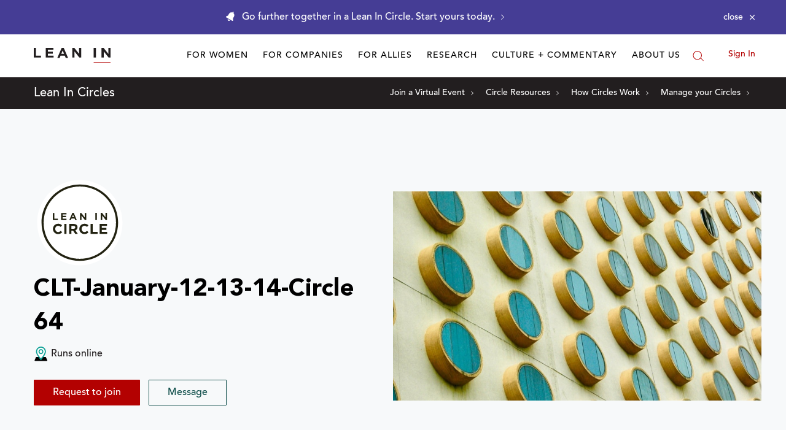

--- FILE ---
content_type: application/javascript
request_url: https://prism.app-us1.com/?a=650002305&u=https%3A%2F%2Fleanin.org%2Fcircles%2Fclt-january-12-13-14-circle-64
body_size: 117
content:
window.visitorGlobalObject=window.visitorGlobalObject||window.prismGlobalObject;window.visitorGlobalObject.setVisitorId('0d463168-a2a5-42f2-84ac-b7f7701b2133', '650002305');window.visitorGlobalObject.setWhitelistedServices('', '650002305');